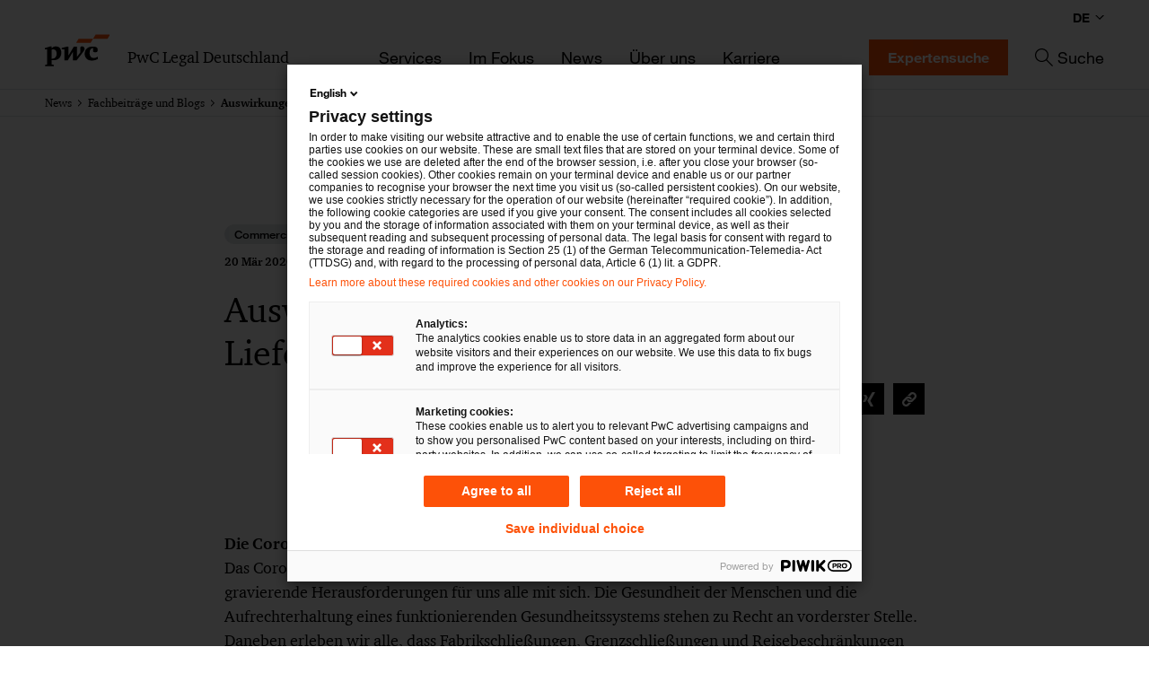

--- FILE ---
content_type: text/html; charset=UTF-8
request_url: https://legal.pwc.de/de/news/fachbeitraege/auswirkungen-des-coronavirus-auf-liefervertraege
body_size: 11116
content:
<!DOCTYPE html>
<html lang="de">
	<head>
		<meta charset="UTF-8">
		<meta name="viewport" content="width=device-width, initial-scale=1.0">
		
					<title>Auswirkungen des Coronavirus auf Lieferverträge - PwC Legal</title>
			<meta property="og:title" content="Auswirkungen des Coronavirus auf Lieferverträge" />
<meta property="og:image" content="https://legal.pwc.de/content/visuals/teaser/default-teaser/979/image-thumb__979__image/pwc-legal-teaser-fachbeitrag-commercial.91827672.png" />

		
					<link href="/cache-buster-1768986042/assets/styles.css" media="all" rel="stylesheet" type="text/css" />
<link href="https://legal.pwc.de/de/news/fachbeitraege/auswirkungen-des-coronavirus-auf-liefervertraege" rel="alternate" type="text/html" title="" hreflang="de" />
<link href="https://legal.pwc.de/de/news/fachbeitraege/auswirkungen-des-coronavirus-auf-liefervertraege" rel="canonical" type="text/html" title="" />
<link href="/cache-buster-1768986028/static-resources/favicon.ico" rel="icon" />
		
									<script type="application/ld+json">
					{"@context":"https://schema.org","@type":"WebSite","name":"PwC Legal","url":"https://legal.pwc.de/de/news/fachbeitraege/auswirkungen-des-coronavirus-auf-liefervertraege","inLanguage":"de","publisher":{"@type":"Organization","name":"PwC Legal Deutschland","url":"https://legal.pwc.de","logo":"https://legal.pwc.de/_default_upload_bucket/1118/image-thumb__1118__image/legal-pwc-logo.c507ca44.jpg"}}
				</script>
							<script type="application/ld+json">
					{"@context":"https://schema.org","@type":"Article","mainEntityOfPage":{"@type":"WebPage","url":"https://legal.pwc.de/de/news/fachbeitraege/auswirkungen-des-coronavirus-auf-liefervertraege"},"headline":"Auswirkungen des Coronavirus auf Lieferverträge","datePublished":"20 Mär 2020","articleBody":"<p><strong>Die Corona-Pandemie</strong><br />\nDas Coronavirus SARS-CoV-2 und die damit verbundenen COVID 19 Erkrankungen bringen gravierende Herausforderungen für uns alle mit sich. Die Gesundheit der Menschen und die Aufrechterhaltung eines funktionierenden Gesundheitssystems stehen zu Recht an vorderster Stelle. Daneben erleben wir alle, dass Fabrikschließungen, Grenzschließungen und Reisebeschränkungen massive Auswirkungen auf die Wirtschaft und insbesondere auch die Lieferketten haben. In China standen viele Fabriken wochen- und monatelang still, was sich in der globalisierten Weltwirtschaft nunmehr auch durch Ausfälle oder Verzögerungen von Warenlieferungen zeigt. In mehreren EU-Mitgliedstaaten ist es in den letzten Tagen zu Ausgangssperren gekommen, was weitere negative Folgen für den europäischen Wirtschaftsverkehr haben wird.</p>\n\n<p>In diesem Zusammenhang wird bezüglich vertraglicher Pflichten häufig von höherer Gewalt und einem etwaigen Wegfall der Geschäftsgrundlage gesprochen.</p>\n\n<p>Nachfolgend möchten wir Ihnen einen Überblick über die Rechtslage geben, der Ihnen eine erste Einschätzung Ihrer Rechte und Pflichten in Lieferbeziehungen erleichtern soll, die von der Coronakrise betroffen sind.</p>\n\n<p><strong>Wie sind die rechtlichen Auswirkungen der Corona-Pandemie auf Lieferverträge?</strong><br />\nDie Antwort auf diese Frage hängt einerseits davon ab, welches Recht auf den in Rede stehenden Liefervertrag Anwendung findet, und ist zum anderen davon beeinflusst, welche Regelungen im Einzelfall in dem jeweiligen Vertrag getroffen wurden. So beinhalten viele internationale Lieferverträge häufig Force-Majeure-Klauseln, die in Fällen höherer Gewalt regelmäßig vertragliche Pflichten aussetzen.</p>\n\n<p><strong>Liefervertrag mit Force-Majeure-Klausel</strong><br />\nWenn der deutschem Recht unterworfene Liefervertrag eine Force-Majeure-Klausel aufweist, ist im nächsten Schritt zu prüfen, ob der Rechtsbegriff der höheren Gewalt/Force Majeure im Vertrag näher definiert wurde. Insbesondere wäre zu klären, ob Pandemien, Epidemien und behördliche Verfügungen ausdrücklich erfasst werden. Bei komplexen Lieferketten stellt sich ferner die Frage, ob höhere Gewalt auch dann bejaht werden kann, wenn diese z.B. einen Zulieferer am Anfang der Kette trifft. Hier wird man in jedem Einzelfall die jeweiligen vertraglichen Regelungen der vereinbarten Force-Majeure-Klausel würdigen müssen.</p>\n\n<p>Findet sich in dem Vertrag zwar eine Force-Majeure-Klausel, wird diese aber nicht näher definiert, so ist bei Anwendbarkeit deutschen Rechts regelmäßig auf die Urteile deutscher Gerichte abzustellen. Die Rechtsprechung versteht dabei unter höherer Gewalt ein „<em>betriebsfremdes, von außen durch elementare Naturkräfte oder durch Handlungen dritter Personen herbeigeführtes Ereignis, dass nach menschlicher Einsicht und Erfahrung unvorhersehbar ist, mit wirtschaftlich erträglichen Mitteln auch durch die äußerste, nach der Sachlage vernünftigerweise zu erwartende Sorgfalt nicht verhütet oder unschädlich gemacht werden kann und auch nicht wegen seiner Häufigkeit vom Betriebsunternehmer in Kauf zu nehmen ist</em>“. Die aktuelle Corona-Pandemie dürfte diese Anforderungen sicherlich erfüllen. Im Reiserecht gibt es ferner diverse Urteile, die&nbsp;<strong>Epidemien, insbesondere auch den SARS-Ausbruch 2003 in China, als einen Fall höherer Gewalt&nbsp;</strong>angesehen haben.</p>\n\n<p><strong>Lieferverträge ohne Force-Majeure-Klausel – Anwendbarkeit UN-Kaufrecht (CISG)</strong><br />\nEin Vertrag über einen internationalen Warenkauf zwischen zwei Parteien, die ihren Sitz in Mitgliedstaaten des UN-Kaufrecht-Übereinkommens haben, fällt grundsätzlich in den Anwendungsbereich des UN-Kaufrechts, wenn deutsches Recht vereinbart und das UN-Kaufrecht in dem Vertrag nicht ausdrücklich ausgeschlossen wurde.</p>\n\n<p>Gemäß Art. 79 des UN-Kaufrechts hat&nbsp;<em>„[e]ine Partei … für die Nichterfüllung einer ihrer Pflichten nicht einzustehen, wenn sie beweist, daß die Nichterfüllung auf einem außerhalb ihres Einflußbereichs liegenden Hinderungsgrund beruht und daß von ihr vernünftigerweise nicht erwartet werden konnte, den Hinderungsgrund bei Vertragsabschluß in Betracht zu ziehen oder den Hinderungsgrund oder seine Folgen zu vermeiden oder zu überwinden</em>“.</p>\n\n<p>Eine Entlastung nach Art. 79 des UN-Kaufrechts wird somit bei nach Vertragsschluss eingetretenen Ereignissen möglich sein, die von außen infolge&nbsp;<strong>höherer Gewalt</strong>&nbsp;auf die Leistungsfähigkeit des Schuldners einwirken und daher nicht vom Schuldner zu verantworten sind. Unvermeidbarkeit und Unvorhersehbarkeit müssen auch vorliegen. Dies ist bei&nbsp;<strong>Naturereignissen und -katastrophen oder Epidemien</strong>&nbsp;regelmäßig der Fall.</p>\n\n<p>Ferner ist eine Entlastung i. S. d. Art. 79 des UN-Kaufrechts auch bei nach Vertragsschluss angeordneten staatlichen Maßnahmen, wie z.B. Embargos, Devisenbeschränkungen, Aus- oder Einfuhrbeschränkungen, Grenzschließungen und Ausgangssperren denkbar.</p>\n\n<p>Wenn der Liefervertrag demnach in den Anwendungsbereich des UN-Kaufrecht fällt, so ist in Fällen von höherer Gewalt der ansonsten gegebene verschuldensunabhängige Schadensersatzanspruch des Käufers gegen den Verkäufer nicht darstellbar.</p>\n\n<p><strong>Lieferverträge ohne Force Majeure-Klausel – Anwendbarkeit deutsches Recht (BGB/HGB)</strong><br />\nEnthält der dem deutschen Recht unterstellte Liefervertrag keine Force-Majeure-Klausel und wurde ferner die Anwendbarkeit des UN-Kaufrechts ausgeschlossen (was häufig der Fall ist), so bleibt nur der Rückgriff auf die gesetzlichen Regeln im Bürgerlichen Gesetzbuch zur Leistungsstörung.</p>\n\n<p>In Betracht kommt hier zunächst die Regelung in § 275 BGB, nach der ein Anspruch auf die Leistung ausgeschlossen ist, wenn diese für den Schuldner oder für jedermann unmöglich ist. Weiterhin kann der Lieferant gem. § 275 BGB die Leistung dann verweigern, soweit diese einen Aufwand erfordert, der in einem groben Missverhältnis zu dem Leistungsinteresse des Gläubigers steht. Man wird in jedem Einzelfall prüfen müssen, ob tatsächlich die Voraussetzungen der Unmöglichkeit gegeben sind.</p>\n\n<p>Darüber hinaus ist gem. § 313 BGB (Störung der Geschäftsgrundlage) in gewissen Situationen auch eine Vertragsanpassung oder ggfs. ein Rücktritt vom Vertrag denkbar: Dies ist dann vorstellbar, wenn sich Umstände, die zur Grundlage des Vertrags geworden sind, nach Vertragsschluss schwerwiegend verändert haben und die Parteien den Vertrag nicht oder mit anderem Inhalt geschlossen hätten, wenn sie diese Veränderung vorausgesehen hätten. Historische Fallkonstellationen betrafen gravierende gesellschaftliche Umwälzungen wie z.B. Währungsreformen, Zeiten starker Inflation, die deutsche Wiedervereinigung und die Umbruchphase nach dem 2. Weltkrieg. Aktuell bleibt abzuwarten, wie sich die Coronakrise weiterentwickelt und ob diese in den Anwendungsbereich von § 313 BGB fällt.</p>\n\n<p><strong>Fazit</strong><br />\nDie aktuelle Lage hat schwerwiegende Auswirkungen auf Lieferbeziehungen und Supply Chains. Nicht immer wird es möglich sein, mit den Vertragspartnern einvernehmlich kommerzielle Lösungen zu vereinbaren. Um in die Gespräche mit den Lieferanten und Kunden bestmöglich vorbereitet hineinzugehen, empfehlen wir, sich der vertragsrechtlichen Ausgangslage zu vergegenwärtigen. Auf Basis eines umfassenden Verständnisses der vertraglichen Rechte und Pflichten lassen sich die eigenen Interessen sachgerecht vertreten.</p>\n\n<p>In Zeiten der Corona-Unsicherheit macht es Sinn, bestehende Liefer- und Kundenverträge einer kritischen Durchsicht zu unterwerfen. Identifizierte Liefer- und Haftungsrisiken sollten nach Möglichkeit durch Vertragsergänzungen ausgeschlossen werden.</p>\n\n<p>Bei Fragen zu Lieferbeziehungen stehen wir Ihnen gerne zur Seite. Auch wenn das Vertragsverhältnis einem ausländischen Recht unterworfen wurde, können wir zusammen mit unseren Kollegen aus dem internationalen PwC Legal-Netzwerk schnell Antworten liefern.</p>\n","publisher":{"@type":"Organization","name":"PwC Legal Deutschland","url":"https://legal.pwc.de","logo":"https://legal.pwc.de/_default_upload_bucket/1118/image-thumb__1118__image/legal-pwc-logo.c507ca44.jpg"}}
				</script>
						</head>

	<body>
		<header>
						



			<script type="text/javascript"  nonce="3JpNXrTCmhiWMEuh7DFey7lRyv0Ph7CI">
	(function(window, document, dataLayerName, id) {
	window[dataLayerName]=window[dataLayerName]||[],window[dataLayerName].push({start:(new Date).getTime(),event:"stg.start"});
	var scripts=document.getElementsByTagName('script')[0],tags=document.createElement('script');
	function stgCreateCookie(a,b,c){var d="";if(c){var e=new Date;e.setTime(e.getTime()+24*c*60*60*1e3),d=";expires="+e.toUTCString()}document.cookie=a+"="+b+d+"; path=/"}
	var isStgDebug=(window.location.href.match("stg_debug")||document.cookie.match("stg_debug"))&&!window.location.href.match("stg_disable_debug");
	stgCreateCookie("stg_debug",isStgDebug?1:"",isStgDebug?14:-1);
	var qP=[];dataLayerName!=="dataLayer"&&qP.push("data_layer_name="+dataLayerName),tags.nonce="3JpNXrTCmhiWMEuh7DFey7lRyv0Ph7CI",isStgDebug&&qP.push("stg_debug");
	var qPString=qP.length>0?("?"+qP.join("&")):"";
	tags.async=!0,tags.src="https://pwc.piwik.pro/containers/"+id+".js"+qPString,
	scripts.parentNode.insertBefore(tags,scripts);
	!function(a,n,i){a[n]=a[n]||{};for(var c=0;c<i.length;c++)!function(i){a[n][i]=a[n][i]||{},a[n][i].api=a[n][i].api||function(){
	var a=[].slice.call(arguments,0);"string"==typeof a[0]&&window[dataLayerName].push({event:n+"."+i+":"+a[0],parameters:[].slice.call(arguments,1)})}}(i[c])}(window,"ppms",["tm","cm"]);
	})(window, document, 'dataLayer', 'cb8a48cf-98fd-4a37-9a32-7866045f7d0f');
</script>
<noscript><iframe src="//pwc.piwik.pro/containers/cb8a48cf-98fd-4a37-9a32-7866045f7d0f/noscript.html" height="0" width="0" style="display:none;visibility:hidden"></iframe></noscript>
	
		
							
					
			
							
								
				
												
			
											
												
			
							
								
				
									
		
								
							
									
		
		
								
		
									
					
			
							
								
				
												
			
							
								
				
												
			
							
								
				
												
			
							
								
				
									
		
								
							
									
		
		
								
		
									
					
			
							
								
				
												
			
							
								
				
												
			
							
								
				
												
			
							
								
				
												
			
							
								
				
									
		
								
							
			
	
	<div class="component component--container-full component--boxed">
				<div class="component__inner">
							<div class="header">
		<div class="header__sticky">
			<div class="header__content">
				<div class="header__upper">
					<a href="/de" class="header__logo">
						<span class="header__logo-image"></span>
						<span class="header__logo-text">PwC Legal Deutschland</span>
					</a>
					<div class="header__upper-actions">
						<a href="#" class="header__search-button">
							<span class="screen-reader-text">Suchformular öffnen</span>
						</a>
						<a href="#" class="header__menu-button">
							<span class="screen-reader-text">Menü öffnen</span>
						</a>
					</div>
				</div>
				<div class="header__lower">
					<div class="header__navigation">
						<div class="navigation">
	<div class="navigation__lvl1wrapper">
		<ul class="navigation__lvl1menu">
							<li class="navigation__lvl1item">
					<a class="navigation__lvl1link " href="/de/services" >Services</a>
											<div class="navigation__lvl2wrapper">
							<a class="navigation__lvl2headline" href="#">Services</a>
							<ul class="navigation__lvl2menu">
																	<li class="navigation__lvl2item">
										<a class="navigation__lvl2link " href="/de/services" >Alle Services</a>
									</li>
																	<li class="navigation__lvl2item">
										<a class="navigation__lvl2link " href="/de/services/arbeits-und-sozialversicherungsrecht" >Arbeits- und Sozialversicherungsrecht</a>
									</li>
																	<li class="navigation__lvl2item">
										<a class="navigation__lvl2link " href="/de/services/bau-und-immobilienrecht" >Bau- und Immobilienrecht</a>
									</li>
																	<li class="navigation__lvl2item">
										<a class="navigation__lvl2link " href="/de/services/commercial" >Commercial</a>
									</li>
																	<li class="navigation__lvl2item">
										<a class="navigation__lvl2link " href="/de/services/datenschutz-und-cybersecurity" >Datenschutz und Cybersecurity</a>
									</li>
																	<li class="navigation__lvl2item">
										<a class="navigation__lvl2link " href="/de/services/deals-ma" >Deals/M&amp;A</a>
									</li>
																	<li class="navigation__lvl2item">
										<a class="navigation__lvl2link " href="/de/services/energie-und-klimarecht" >Energie- und Klimarecht</a>
									</li>
																	<li class="navigation__lvl2item">
										<a class="navigation__lvl2link " href="/de/services/financial-services" >Financial Services</a>
									</li>
																	<li class="navigation__lvl2item">
										<a class="navigation__lvl2link " href="/de/services/gesellschaftsrecht" >Gesellschaftsrecht</a>
									</li>
																	<li class="navigation__lvl2item">
										<a class="navigation__lvl2link " href="/de/services/global-transformations" >Global Transformations</a>
									</li>
																	<li class="navigation__lvl2item">
										<a class="navigation__lvl2link " href="/de/services/insolvenzen-und-restrukturierungen" >Insolvenzen und Restrukturierungen</a>
									</li>
																	<li class="navigation__lvl2item">
										<a class="navigation__lvl2link " href="/de/services/ip-it" >IP/IT</a>
									</li>
																	<li class="navigation__lvl2item">
										<a class="navigation__lvl2link " href="/de/services/kartell-vergabe-und-beihilfenrecht" >Kartell-, Vergabe- und Beihilfenrecht</a>
									</li>
																	<li class="navigation__lvl2item">
										<a class="navigation__lvl2link " href="/de/services/transformation-der-rechtsabteilung" >Legal Transformation &amp; Managed Services</a>
									</li>
																	<li class="navigation__lvl2item">
										<a class="navigation__lvl2link " href="/de/services/litigation-arbitration" >Litigation, Arbitration</a>
									</li>
																	<li class="navigation__lvl2item">
										<a class="navigation__lvl2link " href="/de/services/nachfolge-vermoegen-und-stiftungen" >Nachfolge, Vermögen und Stiftungen</a>
									</li>
																	<li class="navigation__lvl2item">
										<a class="navigation__lvl2link " href="/de/services/notariat" >Notariat</a>
									</li>
																	<li class="navigation__lvl2item">
										<a class="navigation__lvl2link " href="/de/services/oeffentliches-wirtschaftsrecht" >Öffentliches Wirtschaftsrecht</a>
									</li>
																	<li class="navigation__lvl2item">
										<a class="navigation__lvl2link " href="/de/services/steuer-und-wirtschaftsstrafrecht" >Steuer- und Wirtschaftsstrafrecht</a>
									</li>
																	<li class="navigation__lvl2item">
										<a class="navigation__lvl2link " href="https://www.pwc.de/de/steuern.html"  target="_blank" rel="noopener">Steuerrecht</a>
									</li>
															</ul>
						</div>
									</li>
							<li class="navigation__lvl1item">
					<a class="navigation__lvl1link " href="/de/im-fokus" >Im Fokus</a>
									</li>
							<li class="navigation__lvl1item">
					<a class="navigation__lvl1link " href="/de/news" >News</a>
											<div class="navigation__lvl2wrapper">
							<a class="navigation__lvl2headline" href="#">News</a>
							<ul class="navigation__lvl2menu">
																	<li class="navigation__lvl2item">
										<a class="navigation__lvl2link " href="/de/news/pressemitteilungen" >Pressemitteilungen</a>
									</li>
																	<li class="navigation__lvl2item">
										<a class="navigation__lvl2link " href="/de/news/fachbeitraege" >Fachbeiträge und Blogs</a>
									</li>
																	<li class="navigation__lvl2item">
										<a class="navigation__lvl2link " href="/de/news/veranstaltungen" >Veranstaltungen</a>
									</li>
																	<li class="navigation__lvl2item">
										<a class="navigation__lvl2link " href="/de/news/newsletter" >Newsletter</a>
									</li>
															</ul>
						</div>
									</li>
							<li class="navigation__lvl1item">
					<a class="navigation__lvl1link " href="/de/ueber-uns" >Über uns</a>
									</li>
							<li class="navigation__lvl1item">
					<a class="navigation__lvl1link " href="/de/karriere" >Karriere</a>
											<div class="navigation__lvl2wrapper">
							<a class="navigation__lvl2headline" href="#">Karriere</a>
							<ul class="navigation__lvl2menu">
																	<li class="navigation__lvl2item">
										<a class="navigation__lvl2link " href="/de/karriere" >Wir als Arbeitgeber</a>
									</li>
																	<li class="navigation__lvl2item">
										<a class="navigation__lvl2link " href="/de/karriere/studierende" >Studierende</a>
									</li>
																	<li class="navigation__lvl2item">
										<a class="navigation__lvl2link " href="/de/karriere/rechtsreferendarinnen-juristische-mitarbeitende" >Rechtsreferendar:innen / Juristische Mitarbeitende</a>
									</li>
																	<li class="navigation__lvl2item">
										<a class="navigation__lvl2link " href="/de/karriere/berufseinsteigerinnen" >Berufseinsteiger:innen</a>
									</li>
																	<li class="navigation__lvl2item">
										<a class="navigation__lvl2link " href="/de/karriere/berufserfahrene" >Berufserfahrene</a>
									</li>
															</ul>
						</div>
									</li>
					</ul>
	</div>
</div>
					</div>
					<div class="header__lower-actions">
						<nav class="header__language-navigation">
							<p class="header__language-label">Sprache auswählen</p>
							<div class="location-options">
	<span class="option-language">
		<div class="options-language">
			<button type="button" class="open-lang-options" aria-expanded="false">
															DE
																					</button>
		</div>
		<div class="slim-language-selector" id="langDialog" aria-label="" role="dialog" aria-modal="true">
			<p></p>
			<div class="language-selector-list levelOneLink" id="lstLang" role="listbox" aria-labelledby="langDialog" aria-activedescendant="lang_0">

									<a id="lang_DE" role="option" class=" is-active is-highlight" href="/de/news/fachbeitraege/auswirkungen-des-coronavirus-auf-liefervertraege" data-lang="DE" aria-selected="true">
						DE
					</a>
									<a id="lang_EN" role="option" class="" href="/en" data-lang="EN" aria-selected="true">
						EN
					</a>
				
			</div>
		</div>
	</span>
</div>
						</nav>
						<div class="header__lawyer-button">
								<a href="/de/anwaelte" class="ui-btn ui-btn--brand-primary" >
		Expertensuche
	</a>
						</div>
						<a href="#" class="header__search-text-button">Suche</a>
					</div>
				</div>
			</div>
			<div class="header__search">
				<div class="component component--container-full component--boxed">
				<div class="component__inner">
							<form class="search-form" method="GET" action="/de/suche">
		<div class="search-form__content">
			<div class="search-form__elements-wrapper">
				<div class="input-field input-field--search">
	<label class="input-field__label" for="q">
					<span class="screen-reader-text">Suche nach Stichwort</span>
			</label>
	<input class="input-field__input" type="text" name="q" id="q" value=""/>
</div>
			</div>
				<button type="submit" class="ui-btn ui-btn--brand-primary">
		Suchen
	</button>
		</div>
	</form>
		</div>
	</div>
			</div>
		</div>
		<div class="header__backdrop"></div>
	</div>
		</div>
	</div>

		</header>

		<main class="page">
				<div class="component component--container-full component--boxed">
				<div class="component__inner">
							<div class="breadcrumb">
		<div class="breadcrumb__inner">
			<ul class="breadcrumb__content">
									<li class="breadcrumb__item">
						<a class="breadcrumb__link" href="/de/news">News</a>
					</li>
									<li class="breadcrumb__item">
						<a class="breadcrumb__link" href="/de/news/fachbeitraege">Fachbeiträge und Blogs</a>
					</li>
									<li class="breadcrumb__item">
						<a class="breadcrumb__link" href="/de/news/fachbeitraege/auswirkungen-des-coronavirus-auf-liefervertraege">Auswirkungen des Coronavirus auf Lieferverträge</a>
					</li>
							</ul>
		</div>
	</div>
		</div>
	</div>

	<div class="component component--container-text">
				<div class="component__inner">
							<div class="post-intro">
		<div class="post-intro__head">
			<div class="post-intro__tags">
										<a href="/de/services/commercial" class="tag-box">Commercial</a>
							</div>
			<div class="post-intro__meta">
				<ul class="post-meta">
		<li class="post-meta__item">20 Mär 2020</li>
			<li class="post-meta__item">
			5
							Minuten Lesezeit
					</li>
	</ul>
			</div>
		</div>

		<h1 class="post-intro__headline">Auswirkungen des Coronavirus auf Lieferverträge</h1>

		<div class="post-intro__socialMediaBar">
			<ul class="social-media-bar">
						<li class="social-media-bar__item">
				<a class="social-media-bar__link" href="https://www.facebook.com/sharer/sharer.php?u=https://legal.pwc.de/de/news/fachbeitraege/auswirkungen-des-coronavirus-auf-liefervertraege" target="_blank" rel="noopener" >
					<span class="social-media-bar__icon social-media-bar__icon--facebook"></span>
					<span class="screen-reader-text">Auf Facebook teilen</span>
				</a>
			</li>
								<li class="social-media-bar__item">
				<a class="social-media-bar__link" href="http://twitter.com/share?text=Schauen+Sie+sich+diesen+Beitrag+an%3A&amp;url=https://legal.pwc.de/de/news/fachbeitraege/auswirkungen-des-coronavirus-auf-liefervertraege&amp;hashtags=pwclegal" target="_blank" rel="noopener" >
					<span class="social-media-bar__icon social-media-bar__icon--twitter"></span>
					<span class="screen-reader-text">Auf Twitter teilen</span>
				</a>
			</li>
								<li class="social-media-bar__item">
				<a class="social-media-bar__link" href="https://www.linkedin.com/sharing/share-offsite/?url=https://legal.pwc.de/de/news/fachbeitraege/auswirkungen-des-coronavirus-auf-liefervertraege" target="_blank" rel="noopener" >
					<span class="social-media-bar__icon social-media-bar__icon--linkedin"></span>
					<span class="screen-reader-text">Auf LinkedIn teilen</span>
				</a>
			</li>
								<li class="social-media-bar__item">
				<a class="social-media-bar__link" href="https://www.xing.com/spi/shares/new?url=https://legal.pwc.de/de/news/fachbeitraege/auswirkungen-des-coronavirus-auf-liefervertraege" target="_blank" rel="noopener" >
					<span class="social-media-bar__icon social-media-bar__icon--xing"></span>
					<span class="screen-reader-text">Auf Xing teilen</span>
				</a>
			</li>
								<li class="social-media-bar__item">
				<a class="social-media-bar__link" href="https://legal.pwc.de/de/news/fachbeitraege/auswirkungen-des-coronavirus-auf-liefervertraege" target="_blank" rel="noopener"  data-copy-message="Link zum Artikel in die Zwischenablage kopiert." >
					<span class="social-media-bar__icon social-media-bar__icon--link"></span>
					<span class="screen-reader-text">Link kopieren</span>
				</a>
			</li>
			</ul>
		</div>

			</div>
		</div>
	</div>

		<div class="component">
				<div class="component__inner">
							<div class="one-column">
					<div class="one-column__brick">
					<div class="richtext">
				<p><strong>Die Corona-Pandemie</strong><br />
Das Coronavirus SARS-CoV-2 und die damit verbundenen COVID 19 Erkrankungen bringen gravierende Herausforderungen für uns alle mit sich. Die Gesundheit der Menschen und die Aufrechterhaltung eines funktionierenden Gesundheitssystems stehen zu Recht an vorderster Stelle. Daneben erleben wir alle, dass Fabrikschließungen, Grenzschließungen und Reisebeschränkungen massive Auswirkungen auf die Wirtschaft und insbesondere auch die Lieferketten haben. In China standen viele Fabriken wochen- und monatelang still, was sich in der globalisierten Weltwirtschaft nunmehr auch durch Ausfälle oder Verzögerungen von Warenlieferungen zeigt. In mehreren EU-Mitgliedstaaten ist es in den letzten Tagen zu Ausgangssperren gekommen, was weitere negative Folgen für den europäischen Wirtschaftsverkehr haben wird.</p>

<p>In diesem Zusammenhang wird bezüglich vertraglicher Pflichten häufig von höherer Gewalt und einem etwaigen Wegfall der Geschäftsgrundlage gesprochen.</p>

<p>Nachfolgend möchten wir Ihnen einen Überblick über die Rechtslage geben, der Ihnen eine erste Einschätzung Ihrer Rechte und Pflichten in Lieferbeziehungen erleichtern soll, die von der Coronakrise betroffen sind.</p>

<p><strong>Wie sind die rechtlichen Auswirkungen der Corona-Pandemie auf Lieferverträge?</strong><br />
Die Antwort auf diese Frage hängt einerseits davon ab, welches Recht auf den in Rede stehenden Liefervertrag Anwendung findet, und ist zum anderen davon beeinflusst, welche Regelungen im Einzelfall in dem jeweiligen Vertrag getroffen wurden. So beinhalten viele internationale Lieferverträge häufig Force-Majeure-Klauseln, die in Fällen höherer Gewalt regelmäßig vertragliche Pflichten aussetzen.</p>

<p><strong>Liefervertrag mit Force-Majeure-Klausel</strong><br />
Wenn der deutschem Recht unterworfene Liefervertrag eine Force-Majeure-Klausel aufweist, ist im nächsten Schritt zu prüfen, ob der Rechtsbegriff der höheren Gewalt/Force Majeure im Vertrag näher definiert wurde. Insbesondere wäre zu klären, ob Pandemien, Epidemien und behördliche Verfügungen ausdrücklich erfasst werden. Bei komplexen Lieferketten stellt sich ferner die Frage, ob höhere Gewalt auch dann bejaht werden kann, wenn diese z.B. einen Zulieferer am Anfang der Kette trifft. Hier wird man in jedem Einzelfall die jeweiligen vertraglichen Regelungen der vereinbarten Force-Majeure-Klausel würdigen müssen.</p>

<p>Findet sich in dem Vertrag zwar eine Force-Majeure-Klausel, wird diese aber nicht näher definiert, so ist bei Anwendbarkeit deutschen Rechts regelmäßig auf die Urteile deutscher Gerichte abzustellen. Die Rechtsprechung versteht dabei unter höherer Gewalt ein „<em>betriebsfremdes, von außen durch elementare Naturkräfte oder durch Handlungen dritter Personen herbeigeführtes Ereignis, dass nach menschlicher Einsicht und Erfahrung unvorhersehbar ist, mit wirtschaftlich erträglichen Mitteln auch durch die äußerste, nach der Sachlage vernünftigerweise zu erwartende Sorgfalt nicht verhütet oder unschädlich gemacht werden kann und auch nicht wegen seiner Häufigkeit vom Betriebsunternehmer in Kauf zu nehmen ist</em>“. Die aktuelle Corona-Pandemie dürfte diese Anforderungen sicherlich erfüllen. Im Reiserecht gibt es ferner diverse Urteile, die&nbsp;<strong>Epidemien, insbesondere auch den SARS-Ausbruch 2003 in China, als einen Fall höherer Gewalt&nbsp;</strong>angesehen haben.</p>

<p><strong>Lieferverträge ohne Force-Majeure-Klausel – Anwendbarkeit UN-Kaufrecht (CISG)</strong><br />
Ein Vertrag über einen internationalen Warenkauf zwischen zwei Parteien, die ihren Sitz in Mitgliedstaaten des UN-Kaufrecht-Übereinkommens haben, fällt grundsätzlich in den Anwendungsbereich des UN-Kaufrechts, wenn deutsches Recht vereinbart und das UN-Kaufrecht in dem Vertrag nicht ausdrücklich ausgeschlossen wurde.</p>

<p>Gemäß Art. 79 des UN-Kaufrechts hat&nbsp;<em>„[e]ine Partei … für die Nichterfüllung einer ihrer Pflichten nicht einzustehen, wenn sie beweist, daß die Nichterfüllung auf einem außerhalb ihres Einflußbereichs liegenden Hinderungsgrund beruht und daß von ihr vernünftigerweise nicht erwartet werden konnte, den Hinderungsgrund bei Vertragsabschluß in Betracht zu ziehen oder den Hinderungsgrund oder seine Folgen zu vermeiden oder zu überwinden</em>“.</p>

<p>Eine Entlastung nach Art. 79 des UN-Kaufrechts wird somit bei nach Vertragsschluss eingetretenen Ereignissen möglich sein, die von außen infolge&nbsp;<strong>höherer Gewalt</strong>&nbsp;auf die Leistungsfähigkeit des Schuldners einwirken und daher nicht vom Schuldner zu verantworten sind. Unvermeidbarkeit und Unvorhersehbarkeit müssen auch vorliegen. Dies ist bei&nbsp;<strong>Naturereignissen und -katastrophen oder Epidemien</strong>&nbsp;regelmäßig der Fall.</p>

<p>Ferner ist eine Entlastung i. S. d. Art. 79 des UN-Kaufrechts auch bei nach Vertragsschluss angeordneten staatlichen Maßnahmen, wie z.B. Embargos, Devisenbeschränkungen, Aus- oder Einfuhrbeschränkungen, Grenzschließungen und Ausgangssperren denkbar.</p>

<p>Wenn der Liefervertrag demnach in den Anwendungsbereich des UN-Kaufrecht fällt, so ist in Fällen von höherer Gewalt der ansonsten gegebene verschuldensunabhängige Schadensersatzanspruch des Käufers gegen den Verkäufer nicht darstellbar.</p>

<p><strong>Lieferverträge ohne Force Majeure-Klausel – Anwendbarkeit deutsches Recht (BGB/HGB)</strong><br />
Enthält der dem deutschen Recht unterstellte Liefervertrag keine Force-Majeure-Klausel und wurde ferner die Anwendbarkeit des UN-Kaufrechts ausgeschlossen (was häufig der Fall ist), so bleibt nur der Rückgriff auf die gesetzlichen Regeln im Bürgerlichen Gesetzbuch zur Leistungsstörung.</p>

<p>In Betracht kommt hier zunächst die Regelung in § 275 BGB, nach der ein Anspruch auf die Leistung ausgeschlossen ist, wenn diese für den Schuldner oder für jedermann unmöglich ist. Weiterhin kann der Lieferant gem. § 275 BGB die Leistung dann verweigern, soweit diese einen Aufwand erfordert, der in einem groben Missverhältnis zu dem Leistungsinteresse des Gläubigers steht. Man wird in jedem Einzelfall prüfen müssen, ob tatsächlich die Voraussetzungen der Unmöglichkeit gegeben sind.</p>

<p>Darüber hinaus ist gem. § 313 BGB (Störung der Geschäftsgrundlage) in gewissen Situationen auch eine Vertragsanpassung oder ggfs. ein Rücktritt vom Vertrag denkbar: Dies ist dann vorstellbar, wenn sich Umstände, die zur Grundlage des Vertrags geworden sind, nach Vertragsschluss schwerwiegend verändert haben und die Parteien den Vertrag nicht oder mit anderem Inhalt geschlossen hätten, wenn sie diese Veränderung vorausgesehen hätten. Historische Fallkonstellationen betrafen gravierende gesellschaftliche Umwälzungen wie z.B. Währungsreformen, Zeiten starker Inflation, die deutsche Wiedervereinigung und die Umbruchphase nach dem 2. Weltkrieg. Aktuell bleibt abzuwarten, wie sich die Coronakrise weiterentwickelt und ob diese in den Anwendungsbereich von § 313 BGB fällt.</p>

<p><strong>Fazit</strong><br />
Die aktuelle Lage hat schwerwiegende Auswirkungen auf Lieferbeziehungen und Supply Chains. Nicht immer wird es möglich sein, mit den Vertragspartnern einvernehmlich kommerzielle Lösungen zu vereinbaren. Um in die Gespräche mit den Lieferanten und Kunden bestmöglich vorbereitet hineinzugehen, empfehlen wir, sich der vertragsrechtlichen Ausgangslage zu vergegenwärtigen. Auf Basis eines umfassenden Verständnisses der vertraglichen Rechte und Pflichten lassen sich die eigenen Interessen sachgerecht vertreten.</p>

<p>In Zeiten der Corona-Unsicherheit macht es Sinn, bestehende Liefer- und Kundenverträge einer kritischen Durchsicht zu unterwerfen. Identifizierte Liefer- und Haftungsrisiken sollten nach Möglichkeit durch Vertragsergänzungen ausgeschlossen werden.</p>

<p>Bei Fragen zu Lieferbeziehungen stehen wir Ihnen gerne zur Seite. Auch wenn das Vertragsverhältnis einem ausländischen Recht unterworfen wurde, können wir zusammen mit unseren Kollegen aus dem internationalen PwC Legal-Netzwerk schnell Antworten liefern.</p>

		</div>

			</div>
			</div>
		</div>
	</div>


			<div class="component">
				<div class="component__inner">
							<div class="teaser-container">
			<h2 class="teaser-container__headline">Kontaktieren Sie uns</h2>
			<div class="teaser-container__items">
		<div class="row row-spacing-5">
										<div class="col">
					<div class="expert-teaser">
	<div class="expert-teaser__content">

		<div class="expert-teaser__image">
			<picture >
	<source srcset="/rechtsanwaelte/profilfotos/894/image-thumb__894__expert-teaser/tobias-von-tucher-01-23~-~media--2247bc1a--query.90283dd7.webp 1x, /rechtsanwaelte/profilfotos/894/image-thumb__894__expert-teaser/tobias-von-tucher-01-23~-~media--2247bc1a--query@2x.90283dd7.webp 2x" media="(min-width: 1024px)" width="120" height="120" type="image/webp">
	<source srcset="/rechtsanwaelte/profilfotos/894/image-thumb__894__expert-teaser/tobias-von-tucher-01-23~-~media--2247bc1a--query.90283dd7.jpg 1x, /rechtsanwaelte/profilfotos/894/image-thumb__894__expert-teaser/tobias-von-tucher-01-23~-~media--2247bc1a--query@2x.90283dd7.jpg 2x" media="(min-width: 1024px)" width="120" height="120" type="image/jpeg">
	<source srcset="/rechtsanwaelte/profilfotos/894/image-thumb__894__expert-teaser/tobias-von-tucher-01-23~-~media--e6568299--query.2497c234.webp 1x, /rechtsanwaelte/profilfotos/894/image-thumb__894__expert-teaser/tobias-von-tucher-01-23~-~media--e6568299--query@2x.2497c234.webp 2x" media="(min-width: 601px)" width="81" height="81" type="image/webp">
	<source srcset="/rechtsanwaelte/profilfotos/894/image-thumb__894__expert-teaser/tobias-von-tucher-01-23~-~media--e6568299--query.2497c234.jpg 1x, /rechtsanwaelte/profilfotos/894/image-thumb__894__expert-teaser/tobias-von-tucher-01-23~-~media--e6568299--query@2x.2497c234.jpg 2x" media="(min-width: 601px)" width="81" height="81" type="image/jpeg">
	<source srcset="/rechtsanwaelte/profilfotos/894/image-thumb__894__expert-teaser/tobias-von-tucher-01-23.2497c234.webp 1x, /rechtsanwaelte/profilfotos/894/image-thumb__894__expert-teaser/tobias-von-tucher-01-23@2x.2497c234.webp 2x" width="81" height="81" type="image/webp">
	<source srcset="/rechtsanwaelte/profilfotos/894/image-thumb__894__expert-teaser/tobias-von-tucher-01-23.2497c234.jpg 1x, /rechtsanwaelte/profilfotos/894/image-thumb__894__expert-teaser/tobias-von-tucher-01-23@2x.2497c234.jpg 2x" width="81" height="81" type="image/jpeg">
	<img src="/rechtsanwaelte/profilfotos/894/image-thumb__894__expert-teaser/tobias-von-tucher-01-23.2497c234.jpg" width="81" height="81" alt="" loading="lazy" srcset="/rechtsanwaelte/profilfotos/894/image-thumb__894__expert-teaser/tobias-von-tucher-01-23.2497c234.jpg 1x, /rechtsanwaelte/profilfotos/894/image-thumb__894__expert-teaser/tobias-von-tucher-01-23@2x.2497c234.jpg 2x">
</picture>

		</div>

		<div class="expert-teaser__details">
			<h2 class="expert-teaser__headline">Dr. Tobias von Tucher, LL.M. Eur</h2>

			<div class="expert-teaser__wrapper">
				<div class="expert-teaser__meta">
											<div class="expert-teaser__role">
							<div class="profile-role">
			<span class="profile-role__grade">
			Partner
		</span>
	
	
	
						<a href="/de/standorte/muenchen" class="profile-role__location">München</a>
					<a href="/de/standorte/frankfurt-am-main" class="profile-role__location">Frankfurt am Main</a>
			</div>
						</div>
					
											<div class="expert-teaser__profile-contact">
							<div class="profile-contact profile-contact--compact">
							<p class="profile-contact__item">
									<b>Tel.</b>&nbsp;
													<a href="tel:%2B49%20174%203472846" class="external-link external-link--compact external-link--no-icon" target="_blank" rel="noopener">
	+49 174 3472846
</a>
							</p>
								<p class="profile-contact__item">
									<b>Mail</b>&nbsp;
													<a href="javascript:prepare_url(&quot;gbovnf.iba.ghpure.at.cjp.pbz&quot;);" class="external-link external-link--compact external-link--no-icon" target="_blank" rel="noopener">
	E-Mail
</a>
							</p>
			</div>
						</div>
					
				</div>
									<div class="expert-teaser__tags">
														<a href="/de/services/commercial" class="tag-box">Commercial</a>
														<a href="/de/services/datenschutz-und-cybersecurity" class="tag-box">Datenschutz und Cybersecurity</a>
														<a href="/de/services/ip-it" class="tag-box">IP/IT</a>
											</div>
							</div>
		</div>
					<div class="expert-teaser__link">
				<a href="/de/anwaelte/tobias-von-tucher" class="ui-btn ui-btn--brand-secondary ui-btn--icon ui-btn--icon-arrow-right" >
	Profil anzeigen
</a>
			</div>
			</div>
</div>
				</div>
							</div>
	</div>
	</div>
		</div>
	</div>
	
	<div class="component component--hidden-print">
				<div class="component__inner">
							
	<div class="teaser-container teaser-container--is-mobile-slider">
			<h2 class="teaser-container__headline">Weitere Fachbeiträge und Blogs</h2>
				<div class="teaser-container__items0">
			<div class="row row-spacing-50">
											<div class="col">
					<div class="article-teaser">
	<div class="row row-spacing-50">
					<div class="col col-md-6 col-lg-8 col-order-md-last">
				<a href="/de/news/fachbeitraege/von-reparatur-zu-neuerfindung-eu-finanzmarktregulierung-im-wandel-signale-fuer-das-naechste-jahrzehnt" class="article-teaser__image" >
					<picture >
	<source srcset="/content/visuals/teaser/teaser-fachbeitraege/1559/image-thumb__1559__article-teaser/teaserbild-business-meeting-147205319-978x550~-~media--2247bc1a--query.001c2b4e.webp 1x, /content/visuals/teaser/teaser-fachbeitraege/1559/image-thumb__1559__article-teaser/teaserbild-business-meeting-147205319-978x550~-~media--2247bc1a--query@2x.001c2b4e.webp 2x" media="(min-width: 1024px)" width="770" height="433" type="image/webp">
	<source srcset="/content/visuals/teaser/teaser-fachbeitraege/1559/image-thumb__1559__article-teaser/teaserbild-business-meeting-147205319-978x550~-~media--2247bc1a--query.001c2b4e.jpg 1x, /content/visuals/teaser/teaser-fachbeitraege/1559/image-thumb__1559__article-teaser/teaserbild-business-meeting-147205319-978x550~-~media--2247bc1a--query@2x.001c2b4e.jpg 2x" media="(min-width: 1024px)" width="770" height="433" type="image/jpeg">
	<source srcset="/content/visuals/teaser/teaser-fachbeitraege/1559/image-thumb__1559__article-teaser/teaserbild-business-meeting-147205319-978x550~-~media--e6568299--query.66996131.webp 1x, /content/visuals/teaser/teaser-fachbeitraege/1559/image-thumb__1559__article-teaser/teaserbild-business-meeting-147205319-978x550~-~media--e6568299--query@2x.66996131.webp 2x" media="(min-width: 601px)" width="477" height="268" type="image/webp">
	<source srcset="/content/visuals/teaser/teaser-fachbeitraege/1559/image-thumb__1559__article-teaser/teaserbild-business-meeting-147205319-978x550~-~media--e6568299--query.66996131.jpg 1x, /content/visuals/teaser/teaser-fachbeitraege/1559/image-thumb__1559__article-teaser/teaserbild-business-meeting-147205319-978x550~-~media--e6568299--query@2x.66996131.jpg 2x" media="(min-width: 601px)" width="477" height="268" type="image/jpeg">
	<source srcset="/content/visuals/teaser/teaser-fachbeitraege/1559/image-thumb__1559__article-teaser/teaserbild-business-meeting-147205319-978x550.8afaec44.webp 1x, /content/visuals/teaser/teaser-fachbeitraege/1559/image-thumb__1559__article-teaser/teaserbild-business-meeting-147205319-978x550@2x.8afaec44.webp 2x" width="570" height="321" type="image/webp">
	<source srcset="/content/visuals/teaser/teaser-fachbeitraege/1559/image-thumb__1559__article-teaser/teaserbild-business-meeting-147205319-978x550.8afaec44.jpg 1x, /content/visuals/teaser/teaser-fachbeitraege/1559/image-thumb__1559__article-teaser/teaserbild-business-meeting-147205319-978x550@2x.8afaec44.jpg 2x" width="570" height="321" type="image/jpeg">
	<img src="/content/visuals/teaser/teaser-fachbeitraege/1559/image-thumb__1559__article-teaser/teaserbild-business-meeting-147205319-978x550.8afaec44.jpg" width="570" height="321" alt="" loading="lazy" srcset="/content/visuals/teaser/teaser-fachbeitraege/1559/image-thumb__1559__article-teaser/teaserbild-business-meeting-147205319-978x550.8afaec44.jpg 1x, /content/visuals/teaser/teaser-fachbeitraege/1559/image-thumb__1559__article-teaser/teaserbild-business-meeting-147205319-978x550@2x.8afaec44.jpg 2x">
</picture>

					<span class="screen-reader-text">Von Reparatur zu Neuerfindung: EU-Finanzmarktregulierung im Wandel – Signale für das nächste Jahrzehnt</span>
				</a>
			</div>
		
		<div class="col col-md-6 col-lg-4">
			<div class="article-teaser__content">
									<div class="article-teaser__tags">
														<a href="/de/services/financial-services" class="tag-box">Financial Services</a>
											</div>
								<a href="/de/news/fachbeitraege/von-reparatur-zu-neuerfindung-eu-finanzmarktregulierung-im-wandel-signale-fuer-das-naechste-jahrzehnt" class="article-teaser__link" >
					<span class="article-teaser__headline">Von Reparatur zu Neuerfindung: EU-Finanzmarktregulierung im Wandel – Signale für das nächste Jahrzehnt</span>
					<span class="article-teaser__meta">
						<ul class="post-meta">
		<li class="post-meta__item">30 Jan 2026</li>
			<li class="post-meta__item">
			0
							Minuten Lesezeit
					</li>
	</ul>
					</span>
				</a>
			</div>
		</div>
	</div>
</div>
				</div>
					
			</div>
		</div>
		<div class="teaser-container__items">
		<div class="row row-spacing-50 row-is-mobile-slider">
																						<div class="col col-md-6 col-lg-4">
						<div class="article-teaser">
	<div class="row row-spacing-50">
		
		<div class="col">
			<div class="article-teaser__content">
									<div class="article-teaser__tags">
														<a href="/de/services/gesellschaftsrecht" class="tag-box">Gesellschaftsrecht</a>
														<a href="/de/services/insolvenzen-und-restrukturierungen" class="tag-box">Insolvenzen und Restrukturierungen</a>
											</div>
								<a href="/de/news/fachbeitraege/geschaeftsleiterhaftung-in-der-krise-shift-of-fiduciary-duties" class="article-teaser__link" >
					<span class="article-teaser__headline">Geschäftsleiterhaftung in der Krise: Shift of fiduciary duties?</span>
					<span class="article-teaser__meta">
						<ul class="post-meta">
		<li class="post-meta__item">30 Jan 2026</li>
			<li class="post-meta__item">
			4
							Minuten Lesezeit
					</li>
	</ul>
					</span>
				</a>
			</div>
		</div>
	</div>
</div>
					</div>
																<div class="col col-md-6 col-lg-4">
						<div class="article-teaser">
	<div class="row row-spacing-50">
		
		<div class="col">
			<div class="article-teaser__content">
									<div class="article-teaser__tags">
														<a href="/de/services/kartell-vergabe-und-beihilfenrecht" class="tag-box">Kartell-, Vergabe- und Beihilfenrecht</a>
											</div>
								<a href="/de/news/fachbeitraege/europaeische-kommission-veroeffentlicht-leitlinien-zur-anwendung-der-eu-drittstaatensubventionsverordnung" class="article-teaser__link" >
					<span class="article-teaser__headline">Europäische Kommission veröffentlicht Leitlinien zur Anwendung der EU-Drittstaatensubventionsverordnung</span>
					<span class="article-teaser__meta">
						<ul class="post-meta">
		<li class="post-meta__item">30 Jan 2026</li>
			<li class="post-meta__item">
			1
							Minute Lesezeit
					</li>
	</ul>
					</span>
				</a>
			</div>
		</div>
	</div>
</div>
					</div>
											</div>
	</div>
			<div class="teaser-container__actions">
			<a href="/de/news/fachbeitraege" class="ui-btn ui-btn--brand-secondary ui-btn--icon ui-btn--icon-arrow-right" >
	Alle Fachbeiträge und Blogs
</a>
		</div>
	</div>
		</div>
	</div>

		</main>

		<footer>
			

				
						
					
						
					
						
					
						
					
						
					
						
					
						
					
						
				
				
						
					
						
					
						
					
						
					
						
				
	<div class="component component--container-full component--boxed">
				<div class="component__inner">
							<div class="footer">
		<div class="footer__content">
			<div class="footer__upper">
				<ul class="footer-upper-navigation">
			<li class="footer-upper-navigation__item">
			<a href="javascript:prepare_url(&quot;xbagnxg.at.cjpyrtny.qr&quot;);" class="footer-upper-navigation__link"  target="_blank" rel="noopener">Kontakt</a>
		</li>
			<li class="footer-upper-navigation__item">
			<a href="https://www.pwc.com/gx/en/services/legal.html" class="footer-upper-navigation__link"  target="_blank" rel="noopener">Global Legal Services Network</a>
		</li>
			<li class="footer-upper-navigation__item">
			<a href="/de/services" class="footer-upper-navigation__link" >Services</a>
		</li>
			<li class="footer-upper-navigation__item">
			<a href="/de/anwaelte" class="footer-upper-navigation__link" >Anwaltssuche</a>
		</li>
			<li class="footer-upper-navigation__item">
			<a href="/de/news" class="footer-upper-navigation__link" >News</a>
		</li>
			<li class="footer-upper-navigation__item">
			<a href="/de/standorte" class="footer-upper-navigation__link" >Standorte</a>
		</li>
			<li class="footer-upper-navigation__item">
			<a href="/de/ueber-uns" class="footer-upper-navigation__link" >Über uns</a>
		</li>
			<li class="footer-upper-navigation__item">
			<a href="/de/karriere" class="footer-upper-navigation__link" >Karriere</a>
		</li>
	</ul>
			</div>
			<div class="footer__lower">
				<span class="footer__lower-image"></span>
				<div class="footer__lower-content">
					<p class="footer__lower-copyright">&copy; 2017 - 2026 PricewaterhouseCoopers Legal Aktiengesellschaft Rechtsanwaltsgesellschaft (&quot;PwC Legal&quot;). All rights reserved. PwC refers to the PwC network and/or one or more of its member firms, each of which is a separate and independent legal entity. In Germany PwC Legal cooperates with PricewaterhouseCoopers GmbH Wirtschaftsprüfungsgesellschaft.</p>
					<div class="footer__lower-navigation-wrapper">
						<ul class="footer-lower-navigation">
			<li class="footer-lower-navigation__item">
			<a href="/de/disclaimer" class="footer-lower-navigation__link"  >Disclaimer</a>
		</li>
			<li class="footer-lower-navigation__item">
			<a href="/de/impressum" class="footer-lower-navigation__link"  >Impressum</a>
		</li>
			<li class="footer-lower-navigation__item">
			<a href="/de/nutzungsbedingungen" class="footer-lower-navigation__link"  >Nutzungsbedingungen</a>
		</li>
			<li class="footer-lower-navigation__item">
			<a href="/de/datenschutzerklaerung" class="footer-lower-navigation__link"  >Datenschutzerklärung</a>
		</li>
			<li class="footer-lower-navigation__item">
			<a href="#openCookieConsent" class="footer-lower-navigation__link"   target="_blank" rel="noopener">Cookie-Einstellungen</a>
		</li>
	</ul>
					</div>
				</div>
			</div>
		</div>
	</div>
		</div>
	</div>

		</footer>

					<script src="/cache-buster-1768986042/assets/vendors.js" nonce="9JdlPtLjcLjaWIbpt01xoEbd7BLGXDD/"></script>
<script src="/cache-buster-1768986042/assets/polyfills.js" nonce="9JdlPtLjcLjaWIbpt01xoEbd7BLGXDD/"></script>
<script src="/cache-buster-1768986042/assets/main.js" nonce="9JdlPtLjcLjaWIbpt01xoEbd7BLGXDD/"></script>
		
					
			</body>
</html>


--- FILE ---
content_type: image/svg+xml
request_url: https://legal.pwc.de/assets/resources/link.5fb2c75dd8669c5b9ddd.svg
body_size: 1390
content:
<?xml version="1.0" encoding="UTF-8"?><svg id="a" xmlns="http://www.w3.org/2000/svg" viewBox="0 0 24 24"><path d="M22.07,1.93h0C20.83,.69,19.17,0,17.41,0s-3.41,.69-4.66,1.93l-4.25,4.24,1.11-.12c.25-.03,.5-.04,.76-.04h.04c.82,0,1.62,.13,2.4,.39l.23,.08,2.14-2.14c.29-.31,.64-.54,1.03-.71,.39-.17,.8-.26,1.22-.26,.43,0,.84,.07,1.23,.23,.39,.16,.74,.39,1.04,.69,.3,.3,.53,.65,.69,1.04,.16,.39,.24,.8,.23,1.23s-.09,.84-.26,1.22c-.17,.39-.41,.73-.72,1.03l-3.83,3.83c-.36,.36-.82,.64-1.31,.79-.49,.15-1.02,.18-1.53,.08-.51-.1-.99-.32-1.39-.64-.4-.32-.72-.74-.92-1.22l-.11-.25-.28,.02c-.54,.03-1.04,.25-1.42,.63l-1.23,1.23,.14,.26c.48,.9,1.18,1.69,2.02,2.27,.84,.59,1.81,.97,2.82,1.12,.32,.05,.63,.07,.95,.07,.7,0,1.41-.11,2.07-.33,.97-.32,1.86-.87,2.59-1.6l3.83-3.83c1.24-1.24,1.93-2.9,1.93-4.66s-.69-3.41-1.93-4.66Z"/><path d="M13.63,17.99h-.09c-.8,0-1.58-.14-2.34-.4l-.23-.08-2.15,2.14c-.29,.29-.64,.53-1.03,.69-.39,.16-.79,.24-1.2,.24-.44-.04-.83-.08-1.22-.24-.39-.16-.73-.39-1.03-.69-.3-.3-.53-.64-.69-1.03-.16-.39-.24-.79-.24-1.21s.08-.83,.24-1.21c.16-.39,.39-.73,.69-1.03l3.83-3.83c.36-.36,.82-.63,1.31-.79,.49-.15,1.02-.18,1.53-.08s.99,.32,1.39,.64c.4,.32,.72,.75,.93,1.22l.11,.25h.28c.54-.04,1.04-.27,1.42-.64l1.23-1.23-.14-.26c-.49-.9-1.18-1.68-2.02-2.27-.84-.59-1.81-.97-2.82-1.12s-2.06-.06-3.03,.26c-.97,.32-1.86,.87-2.59,1.59l-3.83,3.83C.68,14.01,0,15.66,0,17.42s.69,3.41,1.93,4.65c1.24,1.24,2.89,1.93,4.65,1.93h0c1.75,0,3.4-.68,4.65-1.92l4.22-4.22-1.09,.1c-.25,.02-.49,.04-.74,.04Z"/></svg>

--- FILE ---
content_type: application/javascript
request_url: https://legal.pwc.de/cache-buster-1768986042/assets/main.js
body_size: 7489
content:
!function(){"use strict";var t,n={7526:function(t,n,e){var i=e(4692),o=e.n(i);function s(t){setTimeout(function(){const n=t.getBoundingClientRect().top+window.pageYOffset-30;window.scrollTo({top:n,behavior:"smooth"})},100)}const a={instances:Array.from(document.querySelectorAll(".accordion")),init:function(){this.instances.length&&this.bindEvents()},bindEvents:function(){const t=this.instances;this.instances.forEach(t=>{"#"+t.id===window.location.hash&&t.classList.add("accordion--open")}),this.instances.forEach(n=>{const e=n.querySelector(".accordion__head");e&&(e.addEventListener("click",function(){const i=n.classList.contains("accordion--open");t.forEach(t=>t.classList.remove("accordion--open")),n.classList.toggle("accordion--open",!i);const o=e.nextElementSibling;o&&(o.hidden=i);const a=n.querySelector(".accordion__trigger");a&&a.setAttribute("aria-expanded",(!i).toString()),i||window.scrollY>n.getBoundingClientRect().top+window.scrollY-130&&s(n)}),document.addEventListener("keydown",function(t){if("Escape"===t.key&&n.classList.contains("accordion--open")){const t=n.querySelector(".accordion__head");t&&t.click()}}))})}},c={instances:document.querySelectorAll(".accordion-always"),init:function(){this.instances.length&&this.bindEvents()},bindEvents:function(){this.instances.forEach(t=>{const n=t.querySelectorAll(".accordion-always__items .accordion-always__item");if(t.hasAttribute("data-first-opened")){const t=n[0];if(t){const n=t.querySelector(".accordion");n&&(n.classList.add("accordion--open"),n.querySelector(".accordion__body").hidden=!1)}}})}};function r(t){let n=arguments.length>1&&void 0!==arguments[1]?arguments[1]:130;setTimeout(function(){o()("html, body").animate({scrollTop:t.offset().top-n},300)},100)}const l={$instances:o()(".accordion-to-big-link"),init:function(){this.$instances.length&&(this.prepareMarkup(),this.bindEvents())},prepareMarkup:function(){this.$instances.each(function(){const t=o()(this),n=t.find(".accordion-to-big-link__items .accordion-to-big-link__item"),e=t.find(".accordion-to-big-link__links");n.each(function(){const t=o()(this),n=t.find(".accordion").attr("data-hash-id"),i=t.find(".accordion__head").text(),s=o()("<a>");s.attr("href","#"),s.addClass("big-link"),s.text(i),s.attr("data-link-id",n);const a=o()("<li>");a.addClass("accordion-to-big-link__links-item"),a.append(s),e.append(a)}),t.find(".accordion-to-big-link__links-item").eq(0).addClass("accordion-to-big-link__links-item--active"),n.eq(0).find(".accordion").addClass("accordion--open")})},bindEvents:function(){this.$instances.on("click",".big-link",function(t){t.preventDefault();const n=o()(this).closest(".accordion-to-big-link"),e=o()(this).closest(".accordion-to-big-link__links-item").index(),i=n.find(".accordion-to-big-link__items .accordion-to-big-link__item");l.makeTabActive(n,e),i.find(".accordion").removeClass("accordion--open"),i.eq(e).find(".accordion").addClass("accordion--open"),o()(document).scrollTop()>n.offset().top-130&&r(n)}),this.$instances.on("click",".accordion__head",function(){const t=o()(this).closest(".accordion-to-big-link"),n=o()(this).closest(".accordion-to-big-link__item").index();l.makeTabActive(t,n)})},makeTabActive:function(t,n){const e=t.find(".accordion-to-big-link__links-item");e.removeClass("accordion-to-big-link__links-item--active"),e.eq(n).addClass("accordion-to-big-link__links-item--active")}},d={$instances:o()(".accordion-to-tab-navigation"),init:function(){this.$instances.length&&(this.prepareMarkup(),this.bindEvents())},prepareMarkup:function(){this.$instances.each(function(){const t=o()(this),n=t.find(".accordion-to-tab-navigation__items .accordion-to-tab-navigation__item"),e=t.find(".accordion-to-tab-navigation__navigation .tab-navigation"),i=o()("<div>");i.addClass("tab-navigation__items"),e.append(i),n.each(function(){const t=o()(this),n=t.find(".accordion").attr("data-hash-id"),e=t.find(".accordion__head").text(),s=o()("<a>");s.attr("href","#"),s.addClass("tab-navigation__link"),s.text(e);const a=o()("<li>");a.addClass("tab-navigation__item"),a.attr("data-hash-id",n),a.append(s),i.append(a)}),t.find(".tab-navigation__item").eq(0).addClass("tab-navigation__item--active"),n.eq(0).find(".accordion").addClass("accordion--open")})},bindEvents:function(){this.$instances.on("click",".tab-navigation__link",function(t){t.preventDefault();const n=o()(this).closest(".accordion-to-tab-navigation"),e=o()(this).closest(".tab-navigation__item").index(),i=n.find(".accordion-to-tab-navigation__items .accordion-to-tab-navigation__item");d.makeTabActive(n,e),i.find(".accordion").removeClass("accordion--open"),i.eq(e).find(".accordion").addClass("accordion--open")}),this.$instances.on("click",".accordion__head",function(){const t=o()(this).closest(".accordion-to-tab-navigation"),n=o()(this).closest(".accordion-to-tab-navigation__item").index();d.makeTabActive(t,n)})},makeTabActive:function(t,n){const e=t.find(".tab-navigation__item");e.removeClass("tab-navigation__item--active"),e.eq(n).addClass("tab-navigation__item--active")}};var h=e(5858),f=e.n(h);function u(t){const n=parseInt(t.currentTarget.getBoundingClientRect().left,10),e=parseInt(t.currentTarget.getBoundingClientRect().top,10),i=window.getComputedStyle(t.currentTarget,":before"),o=n+parseInt(i.getPropertyValue("left"),10),s=o+parseInt(i.width,10),a=e+parseInt(i.getPropertyValue("top"),10),c=a+parseInt(i.height,10),r=window.getComputedStyle(t.currentTarget,":after"),l=n+parseInt(r.getPropertyValue("left"),10),d=l+parseInt(r.width,10),h=e+parseInt(r.getPropertyValue("top"),10),f=h+parseInt(r.height,10),u=t.clientX,p=t.clientY;return{before:u>=o&&u<=s&&p>=a&&p<=c,after:u>=l&&u<=d&&p>=h&&p<=f}}const p={$instances:o()(".alphabet-filter"),init:function(){this.$instances.length&&this.bindEvents()},bindEvents:function(){this.$instances.on("wheel",".alphabet-filter__list",function(t){const n=o()(this).closest(".alphabet-filter"),e=n.find(".alphabet-filter__list");t.originalEvent.deltaY>0?n.hasClass("alphabet-filter--fade-shadow-after")&&(t.preventDefault(),t.stopPropagation(),e.get(0).scrollLeft+=100):t.originalEvent.deltaY<0&&n.hasClass("alphabet-filter--fade-shadow-before")&&(t.preventDefault(),t.stopPropagation(),e.get(0).scrollLeft-=100)}),this.$instances.on("click",".alphabet-filter__list",function(t){const n=o()(this).closest(".alphabet-filter").find(".alphabet-filter__list"),e=u(t);e.before&&(n.get(0).scrollLeft-=100),e.after&&(n.get(0).scrollLeft+=100)}),this.$instances.each(function(){const t=o()(this),n=t.find(".alphabet-filter__list"),e=f()(function(){p.setShadows(t)});o()(window).on("resize",e),n.on("scroll",e),p.setShadows(t)})},setShadows:function(t){const n=t.find(".alphabet-filter__list");n[0].scrollWidth>n.width()+.5&&n[0].scrollWidth>n[0].scrollLeft+n.width()+.5?t.addClass("alphabet-filter--fade-shadow-after"):t.removeClass("alphabet-filter--fade-shadow-after"),n[0].scrollWidth>n.width()+.5&&n[0].scrollLeft>0?t.addClass("alphabet-filter--fade-shadow-before"):t.removeClass("alphabet-filter--fade-shadow-before")}},v={$instances:o()(".anchor-navigation"),init:function(){this.$instances.length&&(this.prepareMarkup(),this.bindEvents())},prepareMarkup:function(){const t=new IntersectionObserver(t=>{t.forEach(t=>{const n=t.isIntersecting,e=o()(t.target).attr("id"),i=o()(".tab-navigation__item[data-hash-id='"+e+"']"),s=i.closest(".anchor-navigation"),a=s.find(".tab-navigation__item--active"),c=s.find(".tab-navigation__item"),r=c.index(i),l=c.index(a);n?v.makeTabActive(s,r):-1!==l&&t.boundingClientRect.y>0&&(r>0?v.makeTabActive(s,r-1):i.removeClass("tab-navigation__item--active"))})},{root:o()(document).get(0),rootMargin:"0px",threshold:0});this.$instances.each(function(){const n=o()(this),e=n.find(".anchor-navigation__dropdown .dropdown__item"),i=n.find(".anchor-navigation__navigation .tab-navigation"),s=o()("<div>");s.addClass("tab-navigation__items"),i.append(s),e.each(function(){const n=o()(this),e=n.find(".radio-button__input").attr("value"),i=n.find(".radio-button__text").text(),a=o()("<a>");a.attr("href","#"),a.addClass("tab-navigation__link"),a.text(i);const c=o()("<li>");c.addClass("tab-navigation__item"),c.attr("data-hash-id",e),c.append(a),s.append(c),t.observe(o()("#"+e).get(0))})}),o()(".header").addClass("header--not-sticky-large")},bindEvents:function(){this.$instances.each(function(){const t=o()(this);let n=!1;o()(window).on("scroll",function(){n||(n=!0,requestAnimationFrame(function(){n=!1,t.hasClass("anchor-navigation--sticky")!==t.get(0).getBoundingClientRect().top<=0&&t.toggleClass("anchor-navigation--sticky")}))})}),this.$instances.on("click",".tab-navigation__link",function(t){t.preventDefault();const n=o()(this).closest(".anchor-navigation"),e=o()(this).closest(".tab-navigation__item").index(),i=n.find(".anchor-navigation__dropdown .dropdown__item");v.makeTabActive(n,e);const s=i.eq(e).find(".radio-button__input").attr("value");r(o()("#"+s),60)}),this.$instances.on("click",".radio-button__input",function(){const t=o()(this).closest(".anchor-navigation"),n=o()(this).closest(".dropdown__item").index();v.makeTabActive(t,n);const e=o()(this).attr("value");r(o()("#"+e),60)}),this.$instances.on("click",".anchor-navigation__title",function(t){t.preventDefault(),r(o()("body"),0)})},makeTabActive:function(t,n){const e=t.find(".tab-navigation__item");e.removeClass("tab-navigation__item--active"),e.eq(n).addClass("tab-navigation__item--active")}},g={instances:document.querySelectorAll(".overlay"),init:function(){this.instances.length&&this.bindEvents()},bindEvents:function(){this.instances.forEach(t=>{t.addEventListener("click",n=>{n.target===t&&(n.preventDefault(),g.closeOverlay(t))});const n=t.querySelector(".overlay__close");n&&n.addEventListener("click",n=>{n.preventDefault(),g.closeOverlay(t)})})},openOverlay:function(t){t.classList.add("overlay--visible")},closeOverlay:function(t){t.classList.remove("overlay--visible")}},_={instances:document.querySelectorAll(".benefit-card"),init:function(){this.instances.length&&this.bindEvents()},bindEvents:function(){this.instances.forEach(t=>{t.addEventListener("click",function(n){n.preventDefault();const e=t.nextElementSibling.querySelector(".benefit-card__overlay .overlay");e&&g.openOverlay(e)})})}};e(2762);const b={instances:document.querySelectorAll(".contact-teaser"),init:function(){this.instances.length&&this.wrappLastWord()},wrappLastWord:function(){this.instances.forEach(t=>{const n=t.querySelector(".contact-teaser__headline"),e=n.textContent.trim(),i=e.lastIndexOf(" ");if(-1!==i){const t=e.substring(0,i),o=e.substring(i+1);n.innerHTML="".concat(t,' <span class="contact-teaser__word-wrapper">').concat(o,"</span>")}else n.innerHTML='<span class="contact-teaser__word-wrapper">'.concat(e,"</span>")})}};e(2953);const m={$instances:o()(".dropdown"),closeListeners:[],init:function(){this.$instances.length&&(this.$instances.each(function(){const t=o()(this),n=t.find(".dropdown__head-label");t.data("default-label",n.text())}),this.bindEvents())},bindEvents:function(){const t=this.$instances;this.$instances.on("click",".dropdown__head",function(n){n.preventDefault();const e=o()(this).closest(".dropdown"),i=e.hasClass("dropdown--open");t.not(e).map(function(){o()(this).hasClass("dropdown--open")&&m.closeDropdown(o()(this))}),i?m.closeDropdown(e):m.openDropdown(e)}),o()(document).on("click",function(n){0===o()(n.target).closest(".dropdown").length&&t.map(function(){const t=o()(this);t.hasClass("dropdown--open")&&m.closeDropdown(t)})})},openDropdown:function(t){t.addClass("dropdown--open")},closeDropdown:function(t){t.removeClass("dropdown--open"),m.doCloseCallbacks(t)},updatePreview:function(t,n){const e=t.find(".dropdown__head-label");n?e.text(n):e.text(t.data("default-label"))},addCloseCallback(t,n){const e=m.$instances.index(t);m.closeListeners[e]=[...m.closeListeners[e]||[],n]},doCloseCallbacks(t){const n=m.$instances.index(t);m.closeListeners[n]&&[...m.closeListeners[n]].forEach(t=>t())}},k={instances:document.querySelectorAll(".emergency-hotline-card"),init:function(){this.instances.length&&this.bindEvents()},bindEvents:function(){this.instances.forEach(t=>{let n=!1;window.addEventListener("scroll",function(){n||(n=!0,requestAnimationFrame(function(){n=!1,t.classList.contains("emergency-hotline-card--sticky")!==t.getBoundingClientRect().bottom<=0&&t.classList.toggle("emergency-hotline-card--sticky")}))})})}},w={instances:document.querySelectorAll(".expert-teaser"),init:function(){this.instances.length&&this.bindEvents()},bindEvents:function(){this.instances.forEach(t=>{t.addEventListener("click",function(n){if("A"!==n.target.nodeName){const n=t.querySelector(".expert-teaser__link a");n&&n.click()}})})}},C={instances:document.querySelectorAll(".footer-lower-navigation__link[data-target='piwikCookieConsent']"),init:function(){this.instances.length&&this.bindEvents()},bindEvents:function(){this.instances.forEach(t=>{t.addEventListener("click",function(t){t.preventDefault(),ppms.cm.api("openConsentForm")})})}},E={$instances:o()(".footnote"),init:function(){this.$instances.length&&this.bindEvents()},bindEvents:function(){const t=this.$instances;this.$instances.on("click",".footnote__button",function(t){t.preventDefault();const n=o()(this).closest(".footnote"),e=n.find(".footnote__popup");if(!n.hasClass("footnote--opened")){E.openFootnote(n);const t=o()(this).offset(),i=5,s=15,a=t.top-i,c=t.left+o()(this).outerWidth()/2,l=a-e.outerHeight();o()(document).scrollTop()>l-130&&r(e);const d=Math.max(s,Math.min(c-e.outerWidth()/2,o()(document).width()-e.outerWidth()-s));e.css({top:l+"px",left:d+"px"}),o()(window).one("resize",()=>n.removeClass("footnote--opened"))}}),this.$instances.on("click",".footnote__popup",function(t){const n=o()(this).closest(".footnote");u(t).after&&n.removeClass("footnote--opened")}),this.$instances.on("mouseover",".footnote__button",function(t){t.preventDefault(),o()(this).closest(".footnote").addClass("footnote--marked")}),this.$instances.on("mouseout",".footnote__button",function(t){t.preventDefault(),o()(this).closest(".footnote").removeClass("footnote--marked")}),o()(document).on("click",function(n){0===o()(n.target).closest(".footnote").length&&t.map(function(){const t=o()(this);t.hasClass("footnote--opened")&&t.removeClass("footnote--opened")})})},openFootnote(t){t.addClass("footnote--opened"),this.$instances.not(t).removeClass("footnote--opened")}};function y(){return window.getComputedStyle(document.querySelector(".page"),":before").getPropertyValue("content").replace(/"/g,"")}e(7495),e(5440);const $={$instances:o()(".header"),backdropCloseListeners:[],init:function(){this.$instances.length&&this.bindEvents()},bindEvents:function(){let t=y();const n=this,e=f()(function(){const e=y();n.$instances.each(function(){const n=o()(this);n.hasClass("header--backdrop-opened")&&t!==e&&$.closeAll(n)}),t=e});o()(window).on("resize",e),this.$instances.on("click",".header__menu-button",function(t){t.preventDefault();const n=o()(this).closest(".header");n.hasClass("header--opened")?$.closeAll(n):($.prepareForOpen(n),n.addClass("header--opened"),$.addCloseCallback(n,function(){n.removeClass("header--opened")}))}),this.$instances.on("click",".header__search-button, .header__search-text-button",function(t){t.preventDefault();const n=o()(this).closest(".header");n.hasClass("header--search-opened")?$.closeAll(n):($.prepareForOpen(n),n.addClass("header--search-opened"),n.find(".search-form .input-field__input").trigger("focus"),$.addCloseCallback(n,function(){n.removeClass("header--search-opened"),n.find(".search-form .input-field__input").val("")}))}),this.$instances.on("click",".header__backdrop",function(){const t=o()(this).closest(".header");$.closeAll(t)})},prepareForOpen(t){$.doCloseCallbacks(t),t.addClass("header--backdrop-opened")},closeAll(t){t.removeClass("header--backdrop-opened"),$.doCloseCallbacks(t)},addCloseCallback(t,n){const e=$.$instances.index(t);$.backdropCloseListeners[e]=[...$.backdropCloseListeners[e]||[],n]},doCloseCallbacks(t){const n=$.$instances.index(t);if($.backdropCloseListeners[n]){const t=[...$.backdropCloseListeners[n]];$.backdropCloseListeners[n]=null,t.forEach(t=>t())}}},L={instances:document.querySelectorAll(".header__language-navigation"),languageOption:document.querySelectorAll(".option-language"),init(){this.instances.length&&this.languageOption.length&&this.toggleLanguageDropdown()},toggleLanguageDropdown(){this.languageOption.forEach(function(t){const n=t.querySelector(".open-lang-options");n.addEventListener("click",function(){t.classList.toggle("option-language--open"),t.classList.contains("option-language--open")?n.setAttribute("aria-expanded","true"):n.setAttribute("aria-expanded","false")})})}},A={$instances:o()(".image-l-teaser"),init:function(){this.$instances.length&&this.bindEvents()},bindEvents:function(){this.$instances.each(function(){o()(this).on("click",".image-l-teaser__content",function(t){const n=o()(this).closest(".image-l-teaser");"A"!==t.target.nodeName&&n.find(".image-l-teaser__cta .secondary-cta").get(0).click()})})}},x={$instances:o()(".image-m-teaser"),init:function(){this.$instances.length&&this.bindEvents()},bindEvents:function(){this.$instances.on("click",function(t){const n=o()(this).closest(".image-m-teaser");"A"!==t.target.nodeName&&n.find(".image-m-teaser__cta a").get(0).click()})}},S={instances:document.querySelectorAll(".inpage-navigation"),init:function(){this.instances.length&&this.bindEvents()},bindEvents:function(){this.instances.forEach(t=>{t.querySelectorAll(".inpage-navigation__link").forEach(t=>{t.addEventListener("click",n=>{n.preventDefault();const e=document.querySelector(t.getAttribute("href"));e&&s(e)})})})}};var q=e.p+"resources/pin-marker.306cb6805e037bfe2f91.svg";const D={instances:document.querySelectorAll(".location-map"),API_KEY:"wqLwCoJgK3P2tSK5BawZDDH73E2IhoTZB%2BYed1tffLA%3D",init:function(){this.instances.length&&D.connectToSmartMapsAPI()},connectToSmartMapsAPI:function(){const t=document.createElement("script");t.src="https://www.yellowmap.de/api_rst/api/loader?libraries=free-3&apiKey=".concat(D.API_KEY),t.async=!0,t.onload=function(){D.instances.forEach(t=>{D.setSmartMaps(t)})},document.head.appendChild(t)},setSmartMaps:function(t){const n=t.querySelector(".location-map__map"),e=n.dataset.latitude;let i=n.dataset.longitude.trim();const o=n.dataset.address,s=n.dataset.postalCode,a=n.dataset.city,c="".concat(o,"<br />").concat(s," ").concat(a,'<br /><a href="https://route.de/?isoLocale=de-GE&waypoints=;').concat(i,",").concat(e,'" target="_blank" rel="noopener">Route planen</a>');let r=!1;ym.ready(function(){const t=ym.latLng(e,i),o=ym.map(n.id,{center:t,zoom:16}),s=ym.marker(t).addTo(o),a=new ym.modules.provider.Icon({iconUrl:q,iconRetinaUrl:q,iconSize:[30,49],iconAnchor:[15,49],popupAnchor:[0,-48]});s.setIcon(a),s.bindPopup(c).setLatLng(t);const l=setInterval(function(){!1===r&&null!==s&&(s.openPopup(),r=!0,clearInterval(l))},100)})}},T={$instances:o()(".multiselect-dropdown"),init:function(){this.$instances.length&&(this.$instances.each(function(){const t=o()(this);T.updatePreview(t,!1)}),this.bindEvents())},bindEvents:function(){this.$instances.on("click",".multiselect-dropdown__confirm",function(){const t=o()(this).closest(".multiselect-dropdown");m.closeDropdown(t.find(".dropdown"))}),this.$instances.each(function(){const t=o()(this);m.addCloseCallback(t.find(".dropdown"),function(){T.updatePreview(t,!1)})})},updatePreview:function(t,n){const e=t.find(".checkbox__input:checked");if(e.length&&!n){const n=e.map(function(){return o()(this).closest(".checkbox").find(".checkbox__text").text()}).get();m.updatePreview(t.find(".dropdown"),n.join(", "))}else m.updatePreview(t.find(".dropdown"))}},P={$instances:o()(".navigation"),init:function(){this.$instances.length&&this.bindEvents()},bindEvents:function(){this.$instances.on("click",".navigation__lvl1link",function(t){const n=o()(this).closest(".navigation"),e=o()(this).closest(".navigation__lvl1item");e.hasClass("navigation__lvl1item--opened")?(t.preventDefault(),P.closeNavigation(n)):e.find(".navigation__lvl2wrapper").length&&(t.preventDefault(),P.openNavigation(n,e))}),this.$instances.on("click",".navigation__lvl2headline",function(t){t.preventDefault();const n=o()(this).closest(".navigation");P.closeNavigation(n)})},openNavigation:function(t,n){const e=n.find(".navigation__lvl2wrapper");if(t.addClass("navigation--opened"),t.find(".navigation__lvl1item").removeClass("navigation__lvl1item--opened"),n.addClass("navigation__lvl1item--opened"),"large"!==y()){const n=e.height();t.css({minHeight:"".concat(n,"px")})}else $.prepareForOpen(t.closest(".header")),$.addCloseCallback(t.closest(".header"),function(){P.closeNavigation(t,!0)});n.addClass("navigation__lvl1item--opened")},closeNavigation:function(t,n){const e=t.find(".navigation__lvl1item.navigation__lvl1item--opened");t.removeClass("navigation--opened"),e.removeClass("navigation__lvl1item--opened"),"large"!==y()?e.one("transitionend",()=>{t.css({minHeight:""})}):(n||$.closeAll(t.closest(".header")),t.css({minHeight:0}))}},O={$instances:o()(".oneselect-dropdown"),init:function(){this.$instances.length&&(this.$instances.each(function(){const t=o()(this);O.updatePreview(t)}),this.bindEvents())},bindEvents:function(){this.$instances.on("change",".radio-button__input",function(){const t=o()(this).closest(".oneselect-dropdown");m.closeDropdown(t.find(".dropdown")),O.updatePreview(t)})},updatePreview:function(t){const n=t.find(".radio-button__input:checked");if(n.length){const e=n.closest(".radio-button").find(".radio-button__text").text();m.updatePreview(t.find(".dropdown"),e)}else m.updatePreview(t.find(".dropdown"))}},I={init:function(){this.cookieConsentLink=document.querySelector("a[href='#openCookieConsent']"),this.cookieConsentLink&&this.bindEvents()},bindEvents:function(){this.cookieConsentLink.addEventListener("click",function(t){t.preventDefault(),ppms.cm.api("openConsentForm")})}},M={$instances:o()(".pattern-teaser"),init:function(){this.$instances.length&&this.bindEvents()},bindEvents:function(){this.$instances.each(function(){o()(this).on("click",".pattern-teaser__inner",function(t){const n=o()(this).closest(".pattern-teaser");"A"!==t.target.nodeName&&n.find(".pattern-teaser__cta .secondary-cta").get(0).click()})})}};var F=e(7965),N=e.n(F);function Y(t){const n=o()('<div class="notification notification--fixed"><p class="notification__text">'.concat(t,"</p></div>"));o()("body").append(n),setTimeout(()=>{n.addClass("notification--fadein")},0),setTimeout(()=>{n.one("transitionend",()=>{n.remove()}),n.removeClass("notification--fadein")},3500)}const j={$instances:o()(".profile-intro"),init:function(){this.$instances.length&&this.bindEvents()},bindEvents:function(){this.$instances.on("click",".profile-intro__actions .ui-btn--brand-secondary",function(t){t.preventDefault();const n=o()(this).closest(".profile-intro");N()(o()(this).attr("href"))&&Y(n.data("copy-message"))})}},B={$instances:o()(".search-result"),init:function(){this.$instances.length&&this.bindEvents()},bindEvents:function(){this.$instances.on("click",".search-result__adjust-button .ui-btn--brand-primary",function(){const t=o()(this).closest(".search-result__adjust-button");r(o()("#"+t.data("target-hash-id")))})}},R={instances:document.querySelectorAll(".seminar-teaser"),init:function(){this.instances.length&&this.bindEvents()},bindEvents:function(){this.instances.forEach(t=>{t.addEventListener("click",function(n){if("A"!==n.target.nodeName){const n=t.querySelector(".seminar-teaser__link a");n&&n.click()}})})}},W={$instances:o()(".social-media-bar"),init:function(){this.$instances.length&&this.bindEvents()},bindEvents:function(){this.$instances.on("click",".social-media-bar__link",function(t){const n=o()(this),e=n.data("copy-message");if(e){t.preventDefault();const i=n.attr("href");N()(i)&&Y(e)}})}},H={$instances:o()(".teaser-container"),init:function(){this.$instances.length&&this.bindEvents()},bindEvents:function(){this.$instances.on("wheel",".teaser-container__items",function(t){if(!o()(this).closest(".teaser-container").hasClass("teaser-container--is-mobile-slider"))return;const n=o()(this);if("large"!==y())if(t.originalEvent.deltaY>0){const e=n.get(0).scrollWidth-n.width();n.get(0).scrollLeft<e&&(t.preventDefault(),t.stopPropagation(),n.get(0).scrollLeft+=40)}else t.originalEvent.deltaY<0&&n.get(0).scrollLeft>0&&(t.preventDefault(),t.stopPropagation(),n.get(0).scrollLeft-=40)})}};function z(t){return function(t){return t.replace(/[a-zA-Z]/g,function(t){return String.fromCharCode((t<="Z"?90:122)>=(t=t.charCodeAt(0)+13)?t:t-26)})}(t.replaceAll(".at.","@"))}e(9978),o()(function(){a.init(),c.init(),l.init(),d.init(),p.init(),v.init(),_.init(),b.init(),m.init(),k.init(),w.init(),C.init(),E.init(),$.init(),L.init(),A.init(),x.init(),S.init(),D.init(),T.init(),P.init(),O.init(),I.init(),g.init(),M.init(),j.init(),B.init(),R.init(),W.init(),H.init(),function(){const t='javascript:prepare_url("';o()("a[href^='"+t+"']").each(function(){const n=o()(this);if("E-Mail"===n.text().trim()){const e=n.attr("href").replace(t,"").replace('");',"");n.text(z(e))}}),o()("a[href^='"+t+"']").one("click",function(){const n=o()(this),e=n.attr("href").replace(t,"").replace('");',"");n.attr("href","mailto:"+z(e))})}()})}},e={};function i(t){var o=e[t];if(void 0!==o)return o.exports;var s=e[t]={exports:{}};return n[t].call(s.exports,s,s.exports,i),s.exports}i.m=n,t=[],i.O=function(n,e,o,s){if(!e){var a=1/0;for(d=0;d<t.length;d++){e=t[d][0],o=t[d][1],s=t[d][2];for(var c=!0,r=0;r<e.length;r++)(!1&s||a>=s)&&Object.keys(i.O).every(function(t){return i.O[t](e[r])})?e.splice(r--,1):(c=!1,s<a&&(a=s));if(c){t.splice(d--,1);var l=o();void 0!==l&&(n=l)}}return n}s=s||0;for(var d=t.length;d>0&&t[d-1][2]>s;d--)t[d]=t[d-1];t[d]=[e,o,s]},i.n=function(t){var n=t&&t.__esModule?function(){return t.default}:function(){return t};return i.d(n,{a:n}),n},i.d=function(t,n){for(var e in n)i.o(n,e)&&!i.o(t,e)&&Object.defineProperty(t,e,{enumerable:!0,get:n[e]})},i.g=function(){if("object"==typeof globalThis)return globalThis;try{return this||new Function("return this")()}catch(t){if("object"==typeof window)return window}}(),i.o=function(t,n){return Object.prototype.hasOwnProperty.call(t,n)},i.p="/assets/",function(){var t={792:0};i.O.j=function(n){return 0===t[n]};var n=function(n,e){var o,s,a=e[0],c=e[1],r=e[2],l=0;if(a.some(function(n){return 0!==t[n]})){for(o in c)i.o(c,o)&&(i.m[o]=c[o]);if(r)var d=r(i)}for(n&&n(e);l<a.length;l++)s=a[l],i.o(t,s)&&t[s]&&t[s][0](),t[s]=0;return i.O(d)},e=self.webpackChunkpwc_legal_pimcore=self.webpackChunkpwc_legal_pimcore||[];e.forEach(n.bind(null,0)),e.push=n.bind(null,e.push.bind(e))}();var o=i.O(void 0,[461,96],function(){return i(7526)});o=i.O(o)}();